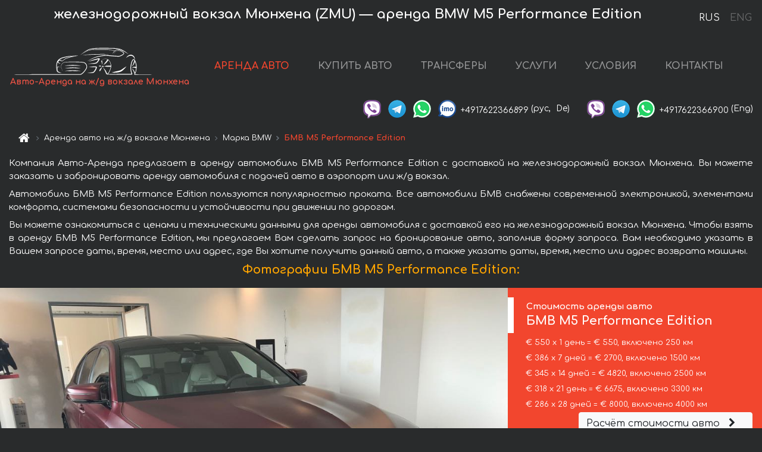

--- FILE ---
content_type: text/html; charset=utf-8
request_url: https://munich-car.de/ru/m%C3%BCnchen-hauptbahnhof-train-station-zmu-/bmw--m5-performance-edition
body_size: 9025
content:
<!DOCTYPE html>  <html lang="ru"><head><meta charset="UTF-8"><meta name="viewport" content="width=device-width,initial-scale=1,minimum-scale=1,shrink-to-fit=no"> <link rel="alternate" hreflang="x-default" href="https://munich-car.de/en/münchen-hauptbahnhof-train-station-zmu-/bmw--m5-performance-edition" /><link rel="alternate" hreflang="en" href="https://munich-car.de/en/m%C3%BCnchen-hauptbahnhof-train-station-zmu-/bmw--m5-performance-edition" /><link rel="alternate" hreflang="de" href="https://munich-car.de/en/m%C3%BCnchen-hauptbahnhof-train-station-zmu-/bmw--m5-performance-edition" /><link rel="alternate" hreflang="fr" href="https://munich-car.de/en/m%C3%BCnchen-hauptbahnhof-train-station-zmu-/bmw--m5-performance-edition" /><link rel="alternate" hreflang="es" href="https://munich-car.de/en/m%C3%BCnchen-hauptbahnhof-train-station-zmu-/bmw--m5-performance-edition" /><link rel="alternate" hreflang="en-it" href="https://munich-car.de/en/m%C3%BCnchen-hauptbahnhof-train-station-zmu-/bmw--m5-performance-edition" /><link rel="alternate" hreflang="cs" href="https://munich-car.de/en/m%C3%BCnchen-hauptbahnhof-train-station-zmu-/bmw--m5-performance-edition" /><link rel="alternate" hreflang="nl" href="https://munich-car.de/en/m%C3%BCnchen-hauptbahnhof-train-station-zmu-/bmw--m5-performance-edition" /><link rel="alternate" hreflang="pt" href="https://munich-car.de/en/m%C3%BCnchen-hauptbahnhof-train-station-zmu-/bmw--m5-performance-edition" /><link rel="alternate" hreflang="lb" href="https://munich-car.de/en/m%C3%BCnchen-hauptbahnhof-train-station-zmu-/bmw--m5-performance-edition" /><link rel="alternate" hreflang="tr" href="https://munich-car.de/en/m%C3%BCnchen-hauptbahnhof-train-station-zmu-/bmw--m5-performance-edition" /><link rel="alternate" hreflang="ar" href="https://munich-car.de/en/m%C3%BCnchen-hauptbahnhof-train-station-zmu-/bmw--m5-performance-edition" /><link rel="alternate" hreflang="da" href="https://munich-car.de/en/m%C3%BCnchen-hauptbahnhof-train-station-zmu-/bmw--m5-performance-edition" /><link rel="alternate" hreflang="he" href="https://munich-car.de/en/m%C3%BCnchen-hauptbahnhof-train-station-zmu-/bmw--m5-performance-edition" /><link rel="alternate" hreflang="pl" href="https://munich-car.de/en/m%C3%BCnchen-hauptbahnhof-train-station-zmu-/bmw--m5-performance-edition" /><link rel="alternate" hreflang="ru" href="https://munich-car.de/ru/m%C3%BCnchen-hauptbahnhof-train-station-zmu-/bmw--m5-performance-edition" /><link rel="alternate" hreflang="uk" href="https://munich-car.de/ru/m%C3%BCnchen-hauptbahnhof-train-station-zmu-/bmw--m5-performance-edition" /><link rel="alternate" hreflang="be" href="https://munich-car.de/ru/m%C3%BCnchen-hauptbahnhof-train-station-zmu-/bmw--m5-performance-edition" /><link rel="alternate" hreflang="kk" href="https://munich-car.de/ru/m%C3%BCnchen-hauptbahnhof-train-station-zmu-/bmw--m5-performance-edition" /><link rel="alternate" hreflang="uz" href="https://munich-car.de/ru/m%C3%BCnchen-hauptbahnhof-train-station-zmu-/bmw--m5-performance-edition" /><link rel="alternate" hreflang="ce" href="https://munich-car.de/ru/m%C3%BCnchen-hauptbahnhof-train-station-zmu-/bmw--m5-performance-edition" /><link rel="alternate" hreflang="am" href="https://munich-car.de/ru/m%C3%BCnchen-hauptbahnhof-train-station-zmu-/bmw--m5-performance-edition" /><link rel="alternate" hreflang="az" href="https://munich-car.de/ru/m%C3%BCnchen-hauptbahnhof-train-station-zmu-/bmw--m5-performance-edition" /><link rel="alternate" hreflang="lt" href="https://munich-car.de/ru/m%C3%BCnchen-hauptbahnhof-train-station-zmu-/bmw--m5-performance-edition" /><link rel="alternate" hreflang="lv" href="https://munich-car.de/ru/m%C3%BCnchen-hauptbahnhof-train-station-zmu-/bmw--m5-performance-edition" /><link rel="alternate" hreflang="et" href="https://munich-car.de/ru/m%C3%BCnchen-hauptbahnhof-train-station-zmu-/bmw--m5-performance-edition" /><link rel="alternate" hreflang="ka" href="https://munich-car.de/ru/m%C3%BCnchen-hauptbahnhof-train-station-zmu-/bmw--m5-performance-edition" /> <link rel="canonical" href="https://munich-car.de/ru/münchen-hauptbahnhof-train-station-zmu-/bmw--m5-performance-edition" /> <title>Аренда БМВ M5 Performance Edition на ж/д вокзале Мюнхена | Авто-Аренда</title><meta name="description" content="Взять напрокат и аренда BMW M5 Performance Edition на ж/д вокзале Мюнхена, бронирование, цены, стоимость, характеристики"/><meta name="keywords" content="аренда БМВ M5 Performance Edition, цена на аренду авто на ж/д вокзале Мюнхена, стоимость проката машины, залог за автомобиль, аренда, прокат, бронирование, цена, характеристики, бизнес-класс, комфортабельный автомобиль"/> <link rel="apple-touch-icon" sizes="180x180" href="/apple-touch-icon.png"><link rel="icon" type="image/png" sizes="32x32" href="/favicon-32x32.png"><link rel="icon" type="image/png" sizes="16x16" href="/favicon-16x16.png"><link rel="manifest" href="/site.webmanifest"><link rel="mask-icon" href="/safari-pinned-tab.svg" color="#5bbad5"><meta name="msapplication-TileColor" content="#da532c"><meta name="theme-color" content="#ffffff"><link rel="shortcut icon" type="image/x-icon" href="/favicon-32x32.png"/> <link href="https://fonts.googleapis.com/css2?family=Comfortaa:wght@400;700&display=swap" rel="stylesheet"><link href="/fonts/fontello/css/fontello.css" rel="stylesheet"> <link href="https://maxcdn.bootstrapcdn.com/font-awesome/4.7.0/css/font-awesome.min.css" rel="stylesheet" integrity="sha384-wvfXpqpZZVQGK6TAh5PVlGOfQNHSoD2xbE+QkPxCAFlNEevoEH3Sl0sibVcOQVnN" crossOrigin="anonymous"> <link rel="stylesheet" href="https://stackpath.bootstrapcdn.com/bootstrap/4.3.1/css/bootstrap.min.css" integrity="sha384-ggOyR0iXCbMQv3Xipma34MD+dH/1fQ784/j6cY/iJTQUOhcWr7x9JvoRxT2MZw1T" crossorigin="anonymous"> <link  href="https://cdnjs.cloudflare.com/ajax/libs/fotorama/4.6.4/fotorama.css" rel="stylesheet"> <link href="https://cdnjs.cloudflare.com/ajax/libs/gijgo/1.9.13/combined/css/gijgo.min.css" rel="stylesheet" type="text/css" /> <script src="https://code.jquery.com/jquery-3.3.1.min.js" integrity="sha256-FgpCb/KJQlLNfOu91ta32o/NMZxltwRo8QtmkMRdAu8=" crossOrigin="anonymous"></script> <script src="https://cdnjs.cloudflare.com/ajax/libs/fotorama/4.6.4/fotorama.js"></script> <link rel="stylesheet" href="/libs/intl-tel-input/css/intlTelInput.css"/> <script src="/libs/intl-tel-input/js/intlTelInput.min.js"></script> <script>let carId="bmw--m5-performance-edition",exclusiveOffer=false,carToken="35vh0x7s8h",carImagesId=['8bf19aad77123b87bc6ba57b07d9690f','7f191d25652339026c4488370265dfec','e8c043c3a28cc9f39b3ad79fd4ee858d','df6a29cff8fa161348d666f98dba5754','f49db7cb2caf5f4a270b960f27f2704d','55c5cc7d97c51ee602b1426f2463f86c','29514821121d848d6456a4cbad683277',]</script><meta property="og:title" content="Аренда БМВ M5 Performance Edition на ж/д вокзале Мюнхена | Авто-Аренда"/><meta property="og:type" content="website"/><meta property="og:url" content="https://munich-car.de/ru/münchen-hauptbahnhof-train-station-zmu-/bmw--m5-performance-edition"/>  <meta property="og:image" content="https://munich-car.de/img/cars-img/bmw--m5-performance-edition/bmw--m5-performance-edition--8bf19aad77123b87bc6ba57b07d9690f--640x480.jpg"/><meta property="og:image:secure_url" content="https://munich-car.de/img/cars-img/bmw--m5-performance-edition/bmw--m5-performance-edition--8bf19aad77123b87bc6ba57b07d9690f--640x480.jpg"/><meta property="og:image:alt" content="железнодорожный вокзал Мюнхена (ZMU) — аренда БМВ M5 Performance Edition"/><meta property="og:description" content="Взять напрокат и аренда БМВ M5 Performance Edition на ж/д вокзале Мюнхена, бронирование, цены, стоимость, характеристики"/> <meta property="og:locale" content="ru_RU" /><meta property="og:locale:alternate" content="ru_RU" /><meta property="og:locale:alternate" content="ru_UA" /><meta property="og:locale:alternate" content="be_RY" /><meta property="og:locale:alternate" content="kk_Cyrl" /><meta property="og:locale:alternate" content="hy_AM" /><meta property="og:locale:alternate" content="az_Cyrl" /><meta property="og:locale:alternate" content="lt_LT" /><meta property="og:locale:alternate" content="lv_LV" /><meta property="og:locale:alternate" content="et_EE" /><meta property="og:locale:alternate" content="ka_GE" /> <meta property="og:site_name" content="Аренда престижных авто и машин бизнес-класса в Европе. Трансферы из аэропортов и городов в Европе."/>  <!-- Global site tag (gtag.js) - Google Analytics -->
<script async src="https://www.googletagmanager.com/gtag/js?id=UA-106057562-21"></script>
<script>window.dataLayer = window.dataLayer || []; function gtag(){dataLayer.push(arguments);} gtag('js', new Date()); gtag('config', 'UA-106057562-21');</script>   <script>const lng="ru",pathToImg="/img/cars-img",minRentalDays=1</script><script defer="defer" src="/js/vendors.bc9e51.bundle.js"></script><script defer="defer" src="/js/carDetailsCityObject.bc9e51.bundle.js"></script><link href="/css/carDetailsCityObject.bc9e51.css" rel="stylesheet"></head><body>  <!-- Yandex.Metrika counter --> <script> (function(m,e,t,r,i,k,a){m[i]=m[i]||function(){(m[i].a=m[i].a||[]).push(arguments)}; m[i].l=1*new Date();k=e.createElement(t),a=e.getElementsByTagName(t)[0],k.async=1,k.src=r,a.parentNode.insertBefore(k,a)}) (window, document, "script", "https://cdn.jsdelivr.net/npm/yandex-metrica-watch/tag.js", "ym"); ym(48092792, "init", { clickmap:true, trackLinks:true, accurateTrackBounce:true }); </script> <noscript><div><img src="https://mc.yandex.ru/watch/48092792" style="position:absolute; left:-9999px;" alt="" /></div></noscript> <!-- /Yandex.Metrika counter -->   <!-- Rating Mail.ru counter -->
<script>
  var _tmr = window._tmr || (window._tmr = []);
  _tmr.push({id: "3015829", type: "pageView", start: (new Date()).getTime()});
  (function (d, w, id) {
    if (d.getElementById(id)) return;
    var ts = d.createElement("script"); ts.async = true; ts.id = id;
    ts.src = "https://top-fwz1.mail.ru/js/code.js";
    var f = function () {var s = d.getElementsByTagName("script")[0]; s.parentNode.insertBefore(ts, s);};
    if (w.opera == "[object Opera]") { d.addEventListener("DOMContentLoaded", f, false); } else { f(); }
  })(document, window, "topmailru-code");
</script><noscript><div>
  <img src="https://top-fwz1.mail.ru/counter?id=2929131;js=na" style="border:0;position:absolute;left:-9999px;" alt="Top.Mail.Ru" />
</div></noscript>
<!-- //Rating Mail.ru counter -->
   <div class="menu-flags"><a class="active" href="/ru/münchen-hauptbahnhof-train-station-zmu-/bmw--m5-performance-edition" title="Авто-Аренда компания, русская версия сайта">RUS </a><a class="" href="/en/münchen-hauptbahnhof-train-station-zmu-/bmw--m5-performance-edition" title="Авто-Аренда компания, английская версия сайта">ENG</a></div>  <h1>железнодорожный вокзал Мюнхена (ZMU) — аренда BMW M5 Performance Edition</h1> <header class="page-header"><nav class="navbar navbar-expand-lg navbar-dark"><a class="navbar-brand mb-0 logo-link" href="/ru"><img src="/img/logo/auto-arenda-logo.png" class="d-inline-block align-top rounded logo" alt="Авто-Аренда логотип"><h2>Авто-Аренда на ж/д вокзале Мюнхена</h2></a><button class="navbar-toggler navbar-toggler-right" type="button" data-toggle="collapse" data-target="#navbarMenu" aria-controls="navbarMenu" aria-expanded="false" aria-label="Toggle navigation"><span class="navbar-toggler-icon"></span></button> <div class="collapse navbar-collapse" id="navbarMenu"><ul class="navbar-nav"><li class="nav-item active"><a class="nav-link" href="/ru/münchen-hauptbahnhof-train-station-zmu-">АРЕНДА АВТО</a></li><li class="nav-item">  <a class="nav-link" href="/ru/buy-car">КУПИТЬ АВТО</a>  </li><li class="nav-item"><a class="nav-link" href="/ru/transfer">ТРАНСФЕРЫ</a></li><li class="nav-item"><a class="nav-link" href="/ru/services">УСЛУГИ</a></li><li class="nav-item"><a class="nav-link" href="/ru/terms-and-conditions">УСЛОВИЯ</a></li><li class="nav-item"><a class="nav-link" href="/ru/contacts">КОНТАКТЫ</a></li></ul></div> </nav> <address class="top-address"><div class="social-line"><a target="_blank" class="viber-link" href="viber://chat?number=+4917622366899" title="Viber"><span class="social-logos viber"></span></a> <a target="_blank" href="https://t.me/RentVIPLuxurySportCar" title="Telegram"><span class="social-logos telegram"></span></a> <a target="_blank" href="https://wa.me/4917622366899" title="WhatsApp"><span class="social-logos whats-app"></span></a> <span class="social-logos imo"></span> <span class="social-number">+4917622366899</span><span class="social-name"> (рус, </span><span class="social-name"> De)</span></div><div class="social-line"><a target="_blank" class="viber-link" href="viber://chat?number=+4917622366900" title="Viber"><span class="social-logos viber"></span></a> <a target="_blank" href="https://t.me/auto_arenda_eu" title="Telegram"><span class="social-logos telegram not-action"></span></a> <a target="_blank" href="https://wa.me/4917622366900" title="WhatsApp"><span class="social-logos whats-app"></span></a> <span class="social-number">+4917622366900</span><span class="social-name"> (Eng)</span></div></address>   <div class="breadcrumb-container"><ol class="breadcrumb" itemscope itemtype="https://schema.org/BreadcrumbList"><li class="breadcrumb-item"><a href="/ru"><span class="icon-home"></span> <span></span></a></li><li class="breadcrumb-item" itemprop="itemListElement" itemscope itemtype="https://schema.org/ListItem"><span></span> <a href="/ru/münchen-hauptbahnhof-train-station-zmu-" itemprop="item"><span itemprop="name">Аренда авто на ж/д вокзале Мюнхена</span></a><meta itemprop="position" content="1"/></li><li class="breadcrumb-item" itemprop="itemListElement" itemscope itemtype="https://schema.org/ListItem"><span></span> <a href="/ru/münchen-hauptbahnhof-train-station-zmu-/bmw" itemprop="item"><span itemprop="name">Марка BMW</span></a><meta itemprop="position" content="2"/></li><li class="breadcrumb-item active" itemprop="itemListElement" itemscope itemtype="https://schema.org/ListItem" aria-current="page"><span></span> <span itemprop="name">БМВ M5 Performance Edition</span><meta itemprop="position" content="3"/></li></ol></div>  </header> <main class="container-fluid" itemscope itemtype="https://schema.org/Product"><div class="articles-paragraphs"><header itemprop="description">  <p class="ap">Компания Авто-Аренда предлагает в аренду автомобиль БМВ M5 Performance Edition с доставкой на железнодорожный вокзал Мюнхена. Вы можете заказать и забронировать аренду автомобиля с подачей авто в аэропорт или ж/д вокзал.</p><p class="ap">Автомобиль БМВ M5 Performance Edition пользуются популярностью проката. Все автомобили БМВ снабжены современной электроникой, элементами комфорта, системами безопасности и устойчивости при движении по дорогам.</p><p class="ap">Вы можете ознакомиться с ценами и техническими данными для аренды автомобиля с доставкой его на железнодорожный вокзал Мюнхена. Чтобы взять в аренду БМВ M5 Performance Edition, мы предлагаем Вам сделать запрос на бронирование авто, заполнив форму запроса. Вам необходимо указать в Вашем запросе даты, время, место или адрес, где Вы хотите получить данный авто, а также указать даты, время, место или адрес возврата машины.</p> </header></div><div class="row"><h2 class="article-title gallery-title">Фотографии БМВ M5 Performance Edition:</h2>   <div itemprop="image" itemscope itemtype="https://schema.org/ImageObject"><meta itemprop="url" content="https://munich-car.de/img/cars-img/bmw--m5-performance-edition/bmw--m5-performance-edition--8bf19aad77123b87bc6ba57b07d9690f--1280x960.jpg"/><meta itemprop="alternateName" content="Прокат автомобиля БМВ M5 Performance Edition на ж/д вокзале Мюнхена, фото 1"/></div>  <div itemprop="image" itemscope itemtype="https://schema.org/ImageObject"><meta itemprop="url" content="https://munich-car.de/img/cars-img/bmw--m5-performance-edition/bmw--m5-performance-edition--7f191d25652339026c4488370265dfec--1280x960.jpg"/><meta itemprop="alternateName" content="Прокат автомобиля БМВ M5 Performance Edition на ж/д вокзале Мюнхена, фото 2"/></div>  <div itemprop="image" itemscope itemtype="https://schema.org/ImageObject"><meta itemprop="url" content="https://munich-car.de/img/cars-img/bmw--m5-performance-edition/bmw--m5-performance-edition--e8c043c3a28cc9f39b3ad79fd4ee858d--1280x960.jpg"/><meta itemprop="alternateName" content="Прокат автомобиля БМВ M5 Performance Edition на ж/д вокзале Мюнхена, фото 3"/></div>  <div itemprop="image" itemscope itemtype="https://schema.org/ImageObject"><meta itemprop="url" content="https://munich-car.de/img/cars-img/bmw--m5-performance-edition/bmw--m5-performance-edition--df6a29cff8fa161348d666f98dba5754--1280x960.jpg"/><meta itemprop="alternateName" content="Прокат автомобиля БМВ M5 Performance Edition на ж/д вокзале Мюнхена, фото 4"/></div>  <div itemprop="image" itemscope itemtype="https://schema.org/ImageObject"><meta itemprop="url" content="https://munich-car.de/img/cars-img/bmw--m5-performance-edition/bmw--m5-performance-edition--f49db7cb2caf5f4a270b960f27f2704d--1280x960.jpg"/><meta itemprop="alternateName" content="Прокат автомобиля БМВ M5 Performance Edition на ж/д вокзале Мюнхена, фото 5"/></div>  <div itemprop="image" itemscope itemtype="https://schema.org/ImageObject"><meta itemprop="url" content="https://munich-car.de/img/cars-img/bmw--m5-performance-edition/bmw--m5-performance-edition--55c5cc7d97c51ee602b1426f2463f86c--1280x960.jpg"/><meta itemprop="alternateName" content="Прокат автомобиля БМВ M5 Performance Edition на ж/д вокзале Мюнхена, фото 6"/></div>  <div itemprop="image" itemscope itemtype="https://schema.org/ImageObject"><meta itemprop="url" content="https://munich-car.de/img/cars-img/bmw--m5-performance-edition/bmw--m5-performance-edition--29514821121d848d6456a4cbad683277--1280x960.jpg"/><meta itemprop="alternateName" content="Прокат автомобиля БМВ M5 Performance Edition на ж/д вокзале Мюнхена, фото 7"/></div>  <div class="com-lg-9 col-xl-8 no-gutters fotorama-container" id="info"><div id="fotorama" class="fotorama" data-width="1280" data-ratio="4/3" data-nav="thumbs" data-thumbheight="96" data-thumbwidth="128" data-auto="true">  </div></div><div class="com-lg-3 col-xl-4 no-gutters details-container"><div class="container-fluid car-info"><div class="row">    <div class="car-price marker"><h3>Стоимость аренды авто <span class="car-name"><span itemprop="brand" itemtype="https://schema.org/Brand" itemscope><span itemprop="name">БМВ </span></span><span itemprop="model"> M5 Performance Edition</span></span></h3><div itemprop="offers" itemscope itemtype="https://schema.org/Offer">    <div class="season-normal">  <meta itemprop="availability" content="https://schema.org/InStock"/><meta itemprop="priceValidUntil" content="2030-01-01"/><ul class="car-details ">   <li>  <span>€ 550 х 1 день = € 550, включено 250 км </span></li>    <li>  <span>€ 386 х 7 дней = € 2700, включено 1500 км </span></li>    <li>  <span>€ 345 х 14 дней = € 4820, включено 2500 км </span></li>    <li>  <span>€ 318 х 21 день = € 6675, включено 3300 км </span></li>    <li>  <meta itemprop="priceCurrency" content="EUR"><meta itemprop="price" content="8000">  <span>€ 286 х 28 дней = € 8000, включено 4000 км </span></li>       </ul></div>   <div class="calculate-price-button-wrapper"><a itemprop="url" class="calculate-price-button btn btn-light" href="#calculator">Расчёт стоимости авто <span class="icon-right-open"></span></a></div>  </div>  <hr/><ul class="car-details">  <li>€ 2 / км – Цена за превышение лимита по пробегу</li>    <li>€ 8000 – Залог/Ответственность/Франшиза. Залоговая сумма блокируется нами на кредитной карте водителя ИЛИ предоставляется Вами наличными при получении авто.</li>  </ul>  </div>   <div class="car-characteristics marker">    <h3>Технические характеристики <span class="car-name" itemprop="name">БМВ M5 Performance Edition</span></h3>   <ul class="car-details">    <li>Коробка передач – Автоматическая КП</li>     <li>Количество мест – 4-5</li>     <li>Навигация – есть</li>   </ul>   <hr/>   <ul class="car-details">    <li>Минимальный возраст водителя (лет) – 25</li>   </ul>  </div></div></div></div></div><div class="row car-request"><section class="container">   <script>const templateH = "ч",
        templateM = "мин",
        templateD = "суток(сутки)",
        templateKm = "км",
        carPrice = {
            "pricePackages": { "Standard": {
                    "price": [0,550,1100,1650,2200,2700,2700,2700,3086,3471,3857,4243,4629,4820,4820,5164,5509,5853,6197,6541,6675,6675,6993,7311,7629,7946,8000,8000,8000],
                    "km": [0,250,500,750,1000,1250,1500,1500,1714,1929,2143,2357,2500,2500,2500,2679,2857,3036,3214,3300,3300,3300,3457,3614,3771,3929,4000,4000,4000],
                    "extraKm": "2"
                },    }
        }</script><h2 class="text-center" id="calculator">Расчёт стоимости аренды автомобиля БМВ M5 Performance Edition</h2><form id="carCalcRequestForm" method="post" autocomplete="off"><fieldset><div class="form-group row"><div class="col-12">&nbsp;</div></div><div class="form-group row"><div class="col-12 text-center"><strong>Начало аренды (получение авто) или трансфера</strong></div></div><div class="form-group row"><label for="dateStart" class="col-3 col-form-label text-right text-nowrap">Дата</label><div class="col-auto"><input id="dateStart" name="dateStart" class="form-control" type="text" maxlength="100" aria-describedby="name" readonly="readonly" autocomplete="off"></div></div><div class="input-group row time-select"><label for="timeStart" class="col-3 col-form-label text-right text-nowrap">Время</label><div class="col-6 input-group time-field"><div class="input-group-append icon-for-field-wrapper"><div class="icon-for-field"><i class="gj-icon clock clock-icon"></i></div></div><select id="timeStart" name="timeStart"></select></div></div><div class="form-group row"><div class="col-12">&nbsp;</div></div><div class="form-group row"><div class="col-12 text-center"><strong>Окончание аренды (возврат авто) или трансфера</strong></div></div><div class="form-group row"><label for="dateEnd" class="col-3 col-form-label text-right text-nowrap">Дата</label><div class="col-auto"><input id="dateEnd" name="dateEnd" class="form-control" type="text" aria-describedby="name" readonly="readonly" autocomplete="off"></div></div><div class="input-group row time-select"><label for="timeEnd" class="col-3 col-form-label text-right text-nowrap">Время</label><div class="col-6 input-group time-field"><div class="input-group-append icon-for-field-wrapper"><div class="icon-for-field"><i class="gj-icon clock clock-icon"></i></div></div><select id="timeEnd" name="timeEnd"></select></div></div><div class="form-group row"><div class="col-12">&nbsp;</div></div><div class="alert alert-danger hide" role="alert" id="alertNoDateTime">Дата и время возврата авто не могут быть раньше чем Дата и время получения авто.</div><div class="alert alert-danger hide" role="alert" id="calcDaysLimit">Рассчёт стоимость аренды автомобиля ограничен максимум 28 суток. Если Вас интересует аренда более чем на 28 суток, Вы можете сделать запрос нам на емаил.</div><div class="alert alert-danger hide" role="alert" id="calcDaysMinLimit">суток - минимальный срок аренды данного автомобиля.</div><div class=""><div class="alert alert-info" id="calcDuration"><h4 class="alert-heading">Инфо:</h4><p></p><p id="calcDurationDescribe">На основании введённых Вами данных выше, расчётная продолжительность аренды авто составляет <span class="font-weight-bold" id="durH"></span><span class="font-weight-bold" id="durM"></span>, что при посуточной аренде соответствует <span class="font-weight-bold"><span class="font-weight-bold" id="durD"></span> суткам</span>.</p></div></div><div class=""><div id="calcPackages" class="hide"><div class="hide" id="carPackageStandard"><br/><h5 class="alert-heading font-weight-bold"> Пакет &#34;Стандарт&#34; <span class="badge badge-warning">€ <span class="price-per-day"></span> в день</span></h5><div class="alert package-alert" id="alertStandard"><p><span class="font-weight-bold car-package-price"></span> - стоимость за <span class="font-weight-bold car-package-days"></span> аренды. </p><hr class="top-border-color"><p><span class="font-weight-bold car-package-km"></span> пробега включено в стоимость аренды. </p><p><span class="font-weight-bold car-package-extra-km"></span> - стоимость за 1 км превышения пробега. </p><p><span class="font-weight-bold">€ 8000</span> - Залог/Ответственность/Франшиза </p><button class="btn btn-primary btn-package" id="butStandard">ВЫБРАТЬ</button></div></div><div class="hide" id="carPackageEconomical"><br/><h5 class="alert-heading font-weight-bold"> Пакет &#34;Эконом&#34; <span class="badge badge-warning">€ <span class="price-per-day"></span> в день</span></h5><div class="alert package-alert" id="alertEconomical"><p><span class="font-weight-bold car-package-price"></span> - стоимость за <span class="font-weight-bold car-package-days"></span> аренды. </p><hr class="top-border-color"><p><span class="font-weight-bold car-package-km"></span> пробега включено в стоимость аренды. </p><p><span class="font-weight-bold car-package-extra-km"></span> - стоимость за 1 км превышения пробега. </p><p><span class="font-weight-bold">€ 8000</span> - Залог/Ответственность/Франшиза </p><button class="btn btn-primary btn-package" id="butEconomical">ВЫБРАТЬ</button></div></div><div class="hide" id="carPackageMinimal"><br/><h5 class="alert-heading font-weight-bold"> Пакет &#34;Минимальный&#34; <span class="badge badge-warning">€ <span class="price-per-day"></span> в день</span></h5><div class="alert package-alert" id="alertMinimal"><p><span class="font-weight-bold car-package-price"></span> - стоимость за <span class="font-weight-bold car-package-days"></span> аренды. </p><hr class="top-border-color"><p><span class="font-weight-bold car-package-km"></span> пробега включено в стоимость аренды. </p><p><span class="font-weight-bold car-package-extra-km"></span> - стоимость за 1 км превышения пробега. </p><p><span class="font-weight-bold">€ 8000</span> - Залог/Ответственность/Франшиза </p><button class="btn btn-primary btn-package" id="butMinimal">ВЫБРАТЬ</button></div></div><div id="depositInfo" class="alert alert-info" role="alert"><strong>Залоговая сумма</strong> блокируется нами на кредитной карте водителя ИЛИ предоставляется Вами наличными при получении авто.</div><div id="welcomeToForm" class="alert alert-info" role="alert">Если Вы хотите сделать запрос на доступность данного автомобиля на указанные Вами даты - заполните форму ниже, пожалуйста.</div></div></div><div class="form-group row"><div class="col-12"><hr class="border-top-1"></div></div><div class="form-group row"><div class="col-12 text-center"><strong>Контактные данные</strong></div></div><div class=""><div class="form-group row hide" id="selectPackages"><label for="selPackage" class="col-auto col-form-label text-right text-nowrap">Выберите Ценовой Пакет для авто:</label><div class="col-auto"><select class="custom-select сol-100" id="selPackage"></select></div></div></div><div class="form-group row bottom-margin-02"><div class="col text-center">Место получения авто (город, гостиница, аэропорт и т. д.)</div></div><div class="form-group row"><label for="cityStart" class="col-3 col-form-label text-right text-nowrap"></label><div class="col-auto"><input id="cityStart" name="cityStart" class="form-control" type="text" maxlength="100" aria-describedby="name" autocomplete="off"></div></div><div class="form-group row bottom-margin-02"><div class="col text-center">Место окончания аренды (город, гостиница и т. д.)</div></div><div class="form-group row"><label for="cityEnd" class="col-3 col-form-label text-right text-nowrap"></label><div class="col-auto"><input id="cityEnd" name="cityEnd" class="form-control" type="text" maxlength="100" aria-describedby="name" autocomplete="off"></div></div><hr><div class="form-group row"><label for="name" class="col-3 col-form-label text-right text-nowrap">Имя</label><div class="col-auto"><input id="name" name="name" class="form-control" type="text" maxlength="100" aria-describedby="name" autocomplete="off"></div></div><div class="form-group row"><label for="email" class="col-3 col-form-label text-right text-nowrap">Е-маил</label><div class="col-auto"><input id="email" name="email" class="form-control" type="text" maxlength="100" aria-describedby="email" autocomplete="off"></div></div><div class="input-group"><div class="checkbox"><label><input type="checkbox" name="isSubscribe" checked="checked" value="true" autocomplete="off"> оповещать об информации через Е-маил</label></div></div><div class="form-group row"><label for="phone" class="col-3 col-form-label text-right text-nowrap">Телефон</label><div class="col-auto"><input id="phone" name="phone" class="form-control" type="text" maxlength="100" aria-describedby="phone" autocomplete="off"></div><div class="col small"><div>Пожалуйста, напишите Ваш контактный номер телефона в полном международном формате.</div><div>Формат выглядит следующим образом:</div><div>+Код_страны Код_оператора Номер</div><div>Например, <strong>+49 176 22366899</strong></div></div></div><div id="messageDiv" class="form-group"><label for="message" class="col-form-label">Ваши вопросы по бронированию автомобиля или трансферу (авто с водителем)</label><div class="col-auto"><textarea id="message" name="message" class="form-control" rows="5" maxlength="2000" aria-describedby="message"></textarea></div></div>  <div class="alert alert-warning hide" id="calcDeliveryWarning"><p>Рассчётные цены не включают в себя подачу, доставку автомобиля, перегон или перевоз авто в другой город. Услуги доставки и возврата авто рассчитываются отдельно по запросу.</p></div>  <div class="alert alert-danger hide" id="calcNotFillData"><p>Не заполнены все обязательные поля в форме. Заполните пожалуйста поля, помеченные красным цветом выше - даты начала и окончания аренды, а также поля в форме &#34;Контактные данные и запрос автомобиля&#34;.</p></div><div id="carCalcRequestFormButtonDiv" class="text-right form-group has-success"><button id="carCalcRequestFormButton" class="btn btn-primary">ОТПРАВИТЬ</button></div></fieldset></form>    </section></div></main> <footer class="footer-bottom"><div class="footer-copyright"><span class="text-muted copyright">Авторские права © 2026 Авто-Аренда</span><a href="/ru/cookie-policy" class="policies">Cookie Policy</a><a href="/ru/privacy-policy" class="policies">Политика конфиденциальности</a></div></footer> <div class="cookies-and-tracking hide alert alert-light alert-dismissible fixed-bottom text-secondary" role="alert"><button type="button" class="close" data-dismiss="alert" aria-label="Close"><span aria-hidden="true">&times;</span></button> <span class="cookies-message">Продолжив просмотр сайта или нажав <strong>"Принять все"</strong>, вы даёте согласие на <a href="/ru/cookie-policy">”Политику в отношении файлов cookie”</a> и соглашаетесь сохранить в вашем браузере куки-файлы (основные и внешние), позволяющие нам получать больше маркетинговой информации, регистрировать особенности использования сайта и улучшать навигацию на сайте. <button class="btn-cookies-and-tracking btn btn-secondary btn-sm">Принять все</button></span></div>      <script src="https://cdnjs.cloudflare.com/ajax/libs/popper.js/1.14.7/umd/popper.min.js" integrity="sha384-UO2eT0CpHqdSJQ6hJty5KVphtPhzWj9WO1clHTMGa3JDZwrnQq4sF86dIHNDz0W1" crossorigin="anonymous"></script> <script src="https://stackpath.bootstrapcdn.com/bootstrap/4.3.1/js/bootstrap.min.js" integrity="sha384-JjSmVgyd0p3pXB1rRibZUAYoIIy6OrQ6VrjIEaFf/nJGzIxFDsf4x0xIM+B07jRM" crossorigin="anonymous"></script> <script>$(document).ready((function(){var a=$("#fotorama").fotorama().data("fotorama"),o="128x96";function t(){var t="1280x960",i=window.innerWidth;if(i>=1200&&i<=1500&&(t="1024x768"),i>1024&&i<1200&&(t="1280x960"),i>640&&i<=1024?t="1024x768":i>400&&i<=640?t="640x480":i<=400&&(t="400x300"),o!=t){var h=[];carImagesId.forEach((function(a){h.push({img:pathToImg+"/"+carId+"/"+carId+"--"+a+"--"+t+".jpg",thumb:pathToImg+"/"+carId+"/"+carId+"--"+a+"--128x96.jpg"})})),a.load(h),o=t}}function i(){var a=$("main").outerWidth();a<640&&a>470?$(".fotorama").fotorama({thumbheight:72,thumbwidth:96}):a<=470?$(".fotorama").fotorama({thumbheight:48,thumbwidth:64}):$(".fotorama").fotorama({thumbheight:96,thumbwidth:128})}t(),i(),$(window).resize((function(){t(),i()}))})),$(document).ready((function(){$("#radioSeasonHigh").click((function(a){$(".season-normal").hide(),$(".season-high").show()})),$("#radioSeasonNormal").click((function(a){$(".season-normal").show(),$(".season-high").hide()}))}))</script></body></html>